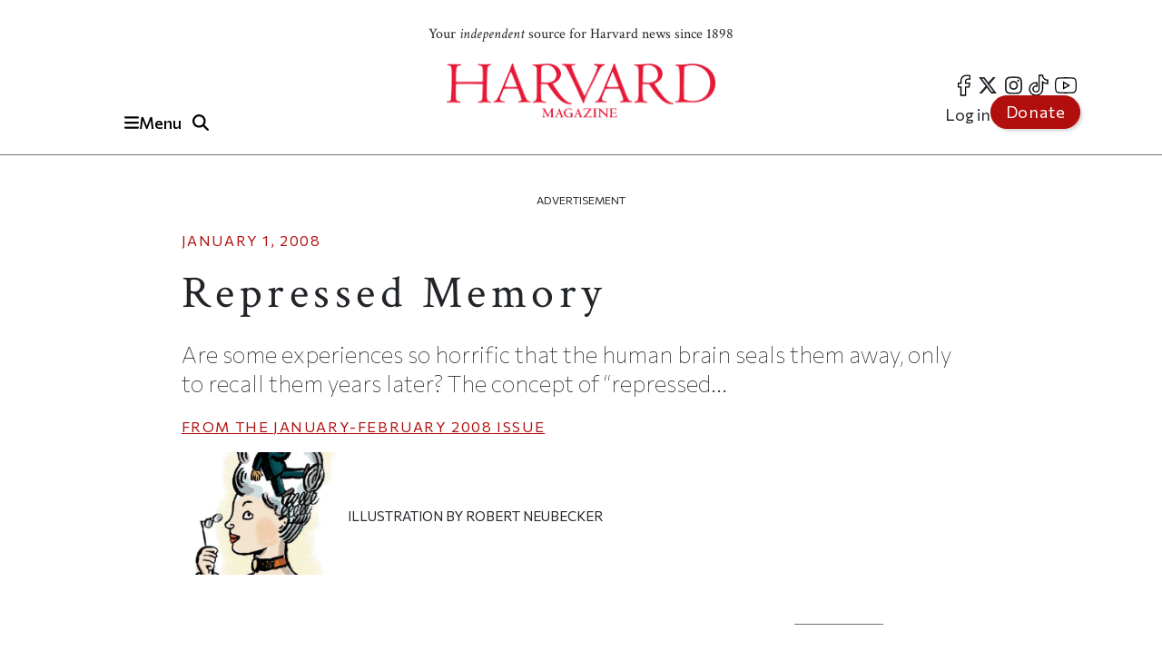

--- FILE ---
content_type: text/html; charset=UTF-8
request_url: https://www.harvardmagazine.com/2008/01/repressed-memory-html
body_size: 19163
content:

<!DOCTYPE html>
<html lang="en" dir="ltr" prefix="og: https://ogp.me/ns#" class="h-100">
	<head>
					<meta name="robots" content="max-image-preview:large">
				<!-- Google tag (gtag.js) -->
		<script async src="https://www.googletagmanager.com/gtag/js?id=G-NRT2D6GKXJ"></script>
		<script>
			window.dataLayer = window.dataLayer || [];
function gtag() {
dataLayer.push(arguments);
}
gtag('js', new Date());
gtag('config', 'G-NRT2D6GKXJ');
		</script>
		<!-- Google Tag Manager -->
		<script>
			(function (w, d, s, l, i) {
w[l] = w[l] || [];
w[l].push({'gtm.start': new Date().getTime(), event: 'gtm.js'});
var f = d.getElementsByTagName(s)[0],
j = d.createElement(s),
dl = l != 'dataLayer' ? '&l=' + l : '';
j.async = true;
j.src = 'https://www.googletagmanager.com/gtm.js?id=' + i + dl;
f.parentNode.insertBefore(j, f);
})(window, document, 'script', 'dataLayer', 'GTM-TB87QF');
		</script>
		<!-- End Google Tag Manager -->
		<meta charset="utf-8" />
<meta name="description" content="Are some experiences so horrific that the human brain seals them away, only to recall them years later? The concept of “repressed..." />
<meta name="geo.position" content="&#039;71.1134; 42.3724" />
<meta name="robots" content="index, follow, max-image-preview:standard" />
<link rel="canonical" href="https://www.harvardmagazine.com/2008/01/repressed-memory-html" />
<link rel="image_src" href="https://www.harvardmagazine.com/sites/default/files/styles/16_9_1920x1080/public/img/article/1216/0108-7_page_1_image_0001.jpg.webp" />
<meta name="author" content="Ashley Pettus" />
<meta name="original-source" content="https://www.harvardmagazine.com" />
<meta property="og:site_name" content="Harvard Magazine" />
<meta property="og:type" content="article" />
<meta property="og:url" content="https://www.harvardmagazine.com/2008/01/repressed-memory-html" />
<meta property="og:title" content="Repressed Memory | Harvard Magazine" />
<meta property="og:description" content="Are some experiences so horrific that the human brain seals them away, only to recall them years later? The concept of “repressed..." />
<meta property="og:image" content="https://www.harvardmagazine.com/sites/default/files/styles/16_9_1920x1080/public/img/article/1216/0108-7_page_1_image_0001.jpg.webp" />
<meta property="og:image:url" content="https://www.harvardmagazine.com/sites/default/files/styles/16_9_1920x1080/public/img/article/1216/0108-7_page_1_image_0001.jpg.webp" />
<meta property="og:image:secure_url" content="https://www.harvardmagazine.com/sites/default/files/styles/16_9_1920x1080/public/img/article/1216/0108-7_page_1_image_0001.jpg.webp" />
<meta property="og:image:width" content="1920" />
<meta property="og:image:height" content="1080" />
<meta property="og:updated_time" content="2024-08-07T13:35:00-0400" />
<meta property="article:tag" content="Faculty" />
<meta property="article:tag" content="Science" />
<meta property="article:published_time" content="2008-01-01T07:00:00-0500" />
<meta property="article:modified_time" content="2024-08-07T13:35:00-0400" />
<meta name="audience" content="all" />
<meta name="thumbnail" content="https://www.harvardmagazine.com/sites/default/files/styles/16_9_1920x1080/public/img/article/1216/0108-7_page_1_image_0001.jpg.webp" />
<meta name="msapplication-TileColor" content="#da532c" />
<meta name="theme-color" content="#ffffff" />
<meta name="Generator" content="Drupal 10 (https://www.drupal.org)" />
<meta name="MobileOptimized" content="width" />
<meta name="HandheldFriendly" content="true" />
<meta name="viewport" content="width=device-width, initial-scale=1.0" />
<script type="application/ld+json">{
    "@context": "https://schema.org",
    "@graph": [
        {
            "@type": "Article",
            "@id": "https://www.harvardmagazine.com/2008/01/repressed-memory-html",
            "headline": "Repressed Memory",
            "name": "Repressed Memory",
            "description": "Are some experiences so horrific that the human brain seals them away, only to recall them years later? The concept of “repressed...",
            "about": [
                "Faculty",
                "Science"
            ],
            "image": {
                "@type": "ImageObject",
                "representativeOfPage": "True",
                "url": "https://www.harvardmagazine.com/sites/default/files/styles/16_9_1920x1080/public/img/article/1216/0108-7_page_1_image_0001.jpg.webp",
                "width": "1920",
                "height": "1080"
            },
            "datePublished": "2008-01-01T07:00:00-0500",
            "isAccessibleForFree": "True",
            "dateModified": "2024-08-07T13:35:00-0400",
            "author": {
                "@type": "Person",
                "name": "Ashley Pettus",
                "url": "https://www.harvardmagazine.com/writer/ashley-pettus",
                "logo": {
                    "@type": "ImageObject",
                    "representativeOfPage": "False",
                    "url": "https://www.harvardmagazine.com/themes/custom/harvard_magazine/images/metatag_hmlogo.jpg",
                    "width": "296",
                    "height": "60"
                }
            },
            "publisher": {
                "@type": "NewsMediaOrganization",
                "name": "Harvard Magazine Inc.",
                "url": "https://www.harvardmagazine.com",
                "logo": {
                    "@type": "ImageObject",
                    "representativeOfPage": "True",
                    "url": "https://www.harvardmagazine.com/themes/custom/harvard_magazine/images/metatag_hmlogo.jpg",
                    "width": "296",
                    "height": "60"
                }
            },
            "mainEntityOfPage": "https://www.harvardmagazine.com/2008/01/repressed-memory-html"
        },
        {
            "@type": "Organization",
            "additionalType": "NewsMediaOrganization",
            "@id": "https://www.harvardmagazine.com/#organization",
            "description": "Independent journalism on Harvard University and beyond",
            "url": "https://www.harvardmagazine.com",
            "name": "Harvard Magazine",
            "telephone": "617-495-5746",
            "contactPoint": {
                "@type": "ContactPoint",
                "telephone": "617-495-5746",
                "email": "harvard_magazine@harvard.edu",
                "url": "https://www.harvardmagazine.com"
            },
            "logo": {
                "@type": "ImageObject",
                "representativeOfPage": "True",
                "url": "https://www.harvardmagazine.com/sites/default/files/styles/16_9_1920x1080/public/img/article/1216/0108-7_page_1_image_0001.jpg.webp",
                "width": "296",
                "height": "60"
            },
            "address": {
                "@type": "PostalAddress",
                "streetAddress": "7 Ware Street",
                "addressLocality": "Cambridge",
                "addressRegion": "MA",
                "postalCode": "02138-4037",
                "addressCountry": "USA"
            }
        },
        {
            "@type": "WebSite",
            "@id": "https://www.harvardmagazine.com/#website",
            "name": "Harvard Magazine"
        }
    ]
}</script>
<link rel="preload" as="image" imagesrcset="https://www.harvardmagazine.com/sites/default/files/styles/mobile_16_9_small/public/img/article/1216/0108-7_page_1_image_0001.jpg.webp?itok=2Ti1U1Lp 360w,
https://www.harvardmagazine.com/sites/default/files/styles/homepage_main_featured_720x405/public/img/article/1216/0108-7_page_1_image_0001.jpg.webp?itok=iabYcr-Z 702w,
https://www.harvardmagazine.com/sites/default/files/styles/article_hero_1010_568/public/img/article/1216/0108-7_page_1_image_0001.jpg.webp?itok=qpCsWN1X 1010w,
https://www.harvardmagazine.com/sites/default/files/styles/4_3_1740x1300/public/img/article/1216/0108-7_page_1_image_0001.jpg.webp?itok=uq2h_tpV 1740w" imagesizes="(min-width:1200px) 1010px, (min-width:720px) 870px, (min-width:420px) 702px, 360px" />
<script async="" src="https://cse.google.com/cse.js?cx=a65337d395ee543f1"></script>
<link rel="apple-touch-icon" sizes="180x180" href="/themes/custom/harvard_magazine/images/favicons/apple-touch-icon.png" />
<link rel="icon" type="image/png" sizes="32x32" href="/themes/custom/harvard_magazine/images/favicons/favicon-32x32.png" />
<link rel="icon" type="image/png" sizes="16x16" href="/themes/custom/harvard_magazine/images/favicons/favicon-16x16.png" />
<link rel="manifest" href="/themes/custom/harvard_magazine/images/favicons/site.webmanifest" />
<link rel="mask-icon" href="/themes/custom/harvard_magazine/images/favicons/safari-pinned-tab.svg" color="#b10e0e" />
<link rel="preconnect" href="https://fonts.googleapis.com" />
<link rel="preconnect" href="https://fonts.gstatic.com" crossorigin="anonymous" />
<link rel="dns-prefetch" href="//fonts.googleapis.com" />
<link rel="dns-prefetch" href="//fonts.gstatic.com" />
<link rel="preconnect" href="https://trinitymedia.ai" />
<link rel="preconnect" href="https://vd.trinitymedia.ai" crossorigin="anonymous" />
<link rel="dns-prefetch" href="//trinitymedia.ai" />
<link rel="dns-prefetch" href="//vd.trinitymedia.ai" />

			<title>Repressed Memory | Harvard Magazine</title>


			<!-- Preconnects (keep just gstatic) -->
			<link
			rel="preconnect" href="https://fonts.gstatic.com" crossorigin>
			<!-- Critical fonts: Commissioner + Crimson -->
			<link rel="preload" as="style" href="https://fonts.googleapis.com/css2?family=Commissioner:wght@100;400;500;600&family=Crimson+Text:ital,wght@0,400;0,700;1,400;1,700&display=swap">
			<link
			rel="stylesheet" href="https://fonts.googleapis.com/css2?family=Commissioner:wght@100;400;500;600&family=Crimson+Text:ital,wght@0,400;0,700;1,400;1,700&display=swap">

			<!-- Non-critical: Playfair -->
			<link rel="stylesheet" href="https://fonts.googleapis.com/css2?family=Playfair+Display:ital,wght@0,400;0,700;1,400;1,700&display=swap" media="print" onload="this.media='all'">
			<noscript>
				<link rel="stylesheet" href="https://fonts.googleapis.com/css2?family=Playfair+Display:ital,wght@0,400;0,700;1,400;1,700&display=swap">
			</noscript>

						
							<meta http-equiv="Content-Security-Policy" content="block-all-mixed-content">
				<meta name="google-adsense-account" content="ca-pub-4419257829827899">
				<script type="text/javascript" async="async" data-noptimize="1" data-cfasync="false" src="//scripts.mediavine.com/tags/harvard-magazine.js"></script>
			
			<script async src="https://cdn.broadstreetads.com/init-2.min.js"></script>
			<script>
				document.addEventListener("DOMContentLoaded", function () {
function loadBroadstreet() {
if (typeof broadstreet !== "undefined") {
broadstreet.loadNetworkJS(5997);
} else {
setTimeout(loadBroadstreet, 50); // Retry every 50ms if broadstreet isn't loaded yet
}
}
loadBroadstreet();
});
			</script>
			<script async src="https://flux.broadstreet.ai/emit/5997.js"></script>
			<script>
				(function (c, s, q, u, a, r, e) {
c.hj = c.hj || function () {
(c.hj.q = c.hj.q || []).push(arguments)
};
c._hjSettings = {
hjid: a
};
r = s.getElementsByTagName('head')[0];
e = s.createElement('script');
e.async = true;
e.src = q + c._hjSettings.hjid + u;
r.appendChild(e);
})(window, document, 'https://static.hj.contentsquare.net/c/csq-', '.js', 5335610);
			</script>
			<link rel="stylesheet" media="all" href="/sites/default/files/css/css_aPBza5cxiCbYHJ9vUOTjka5CMTSpmQl4c2bmzukZds0.css?delta=0&amp;language=en&amp;theme=harvard_magazine&amp;include=[base64]" />
<link rel="stylesheet" media="all" href="/sites/default/files/css/css_im2hyWAOQaHerS3U7kOMgWarYk4G6KIgcFwm0nlemyY.css?delta=1&amp;language=en&amp;theme=harvard_magazine&amp;include=[base64]" />
<link rel="stylesheet" media="print" href="/sites/default/files/css/css_pabK0C41sg_SO_nOXwpGaQCR8ULktAd_lf4S8foSv_E.css?delta=2&amp;language=en&amp;theme=harvard_magazine&amp;include=[base64]" />
<link rel="stylesheet" media="all" href="/sites/default/files/css/css___vFURF9hYCs-xAG6aGkyKdBb61Od1bGhAVP6Yy0fgQ.css?delta=3&amp;language=en&amp;theme=harvard_magazine&amp;include=[base64]" />

				<script src="https://cdnjs.cloudflare.com/ajax/libs/font-awesome/6.5.2/js/fontawesome.js" defer crossorigin="anonymous"></script>
<script src="https://cdnjs.cloudflare.com/ajax/libs/font-awesome/6.5.2/js/brands.js" defer crossorigin="anonymous"></script>
<script src="https://cdnjs.cloudflare.com/ajax/libs/font-awesome/6.5.2/js/solid.js" defer crossorigin="anonymous"></script>
</head>
				<body class="path-node page-node-type-article   d-flex flex-column h-100">
					<!-- Google Tag Manager (noscript) -->
					<noscript>
						<iframe src="https://www.googletagmanager.com/ns.html?id=GTM-TB87QF" height="0" width="0" style="display:none;visibility:hidden"></iframe>
					</noscript>
					<!-- End Google Tag Manager (noscript) -->
										<a href="#main-content" class="visually-hidden focusable skip-link">
						Skip to main content
					</a>
					
					  <div class="dialog-off-canvas-main-canvas d-flex flex-column" data-off-canvas-main-canvas>
    

<header>
		<div id="region-header">

		<div id="block-harvard-magazine-branding" class="block block-system block-system-branding-block">
  
    
  	<div class="navbar-brand d-flex align-items-center">

					<a href="/" title="Home" rel="home" class="site-logo d-block navbar-brand__site-logo">
				<img src="/themes/custom/harvard_magazine/images/hmlogo.png" alt="Home" width="178" height="36"/>
			</a>
		

		
					<div class="site-slogan navbar-brand__site-slogan">Your <em>independent</em> source for Harvard news since 1898</div>
		
	</div>
</div>

		<div class="header-button-group">
			<button
				class="region-navigation-toggler" type="button" aria-expanded="false" aria-controls="navigation-region" aria-label="Menu">
				<!-- The content of this div will be dynamically set by JavaScript -->
				<div class="region-navigation-toggler-content">
					<i class="fas fa-bars"></i>
					<span class="nav-button-text">Menu</span>
				</div>
			</button>

						<button class="header-search-toggler" type="button" aria-expanded="false" aria-controls="block-harvard-magazine-googleprogrammablesearch">
				<i class="fas fa-search" aria-hidden="true"></i>
				<span class="sr-only">Toggle Search</span>
			</button>
		</div>
				<div class="header-menus">
			<nav class="menu--social" role="navigation" aria-label="social-menu">
				
              <ul class="nav navbar-nav">
                    <li aria-label="facebook" class="nav-item">
        <a href="https://www.facebook.com/HarvardMagazine/" title="facebook" aria-label="facebook" class="nav-link"><i class="fab fa-facebook-f" aria-hidden="true"></i></a>
      </li>
                <li aria-label="Twitter" class="nav-item">
        <a href="https://twitter.com/HarvardMagazine" aria-label="Twitter" class="nav-link"><i class="fab fa-brands fa-x-twitter" aria-hidden="true"></i></a>
      </li>
                <li aria-label="Instagram" class="nav-item">
        <a href="https://www.instagram.com/harvardmagazine/" aria-label="Instagram" class="nav-link"><i class="fab fa-instagram" aria-hidden="true"></i></a>
      </li>
                <li aria-label="tiktok" class="nav-item">
        <a href="https://www.tiktok.com/@harvardmagazine" aria-label="tiktok" class="nav-link"><i class="fab fa-tiktok" aria-hidden="true"></i></a>
      </li>
                <li aria-label="Youtube" class="nav-item">
        <a href="https://www.youtube.com/user/harvardmagazine" aria-label="Youtube" class="nav-link"><i class="fab fa-youtube" aria-hidden="true"></i></a>
      </li>
        </ul>
  


			</nav>
			<nav class="menu--account" role="navigation" aria-label="account-menu">
				
              <ul class="nav navbar-nav">
                    <li class="nav-item">
        <a href="/user/login" class="nav-link" data-drupal-link-system-path="user/login">Log in</a>
              </li>
                <li class="nav-item">
        <a href="/donate" class="nav-link">Donate</a>
              </li>
        </ul>
  


			</nav>
		</div>
				<div class="mobile-donate-container">
			<a href="/donate" class="btn btn-primary donate-button" aria-label="Donate to support us" role="button">
				Donate</a>
		</div>
	</div>


		<div id="region-navigation">
		<nav role="navigation" aria-labelledby="-menu" class="block block-menu navigation menu--account">
      
  <h5 id="-menu"></h5>
  

        
              <ul class="nav navbar-nav">
                    <li class="nav-item">
        <a href="/user/login" class="nav-link" data-drupal-link-system-path="user/login">Log in</a>
              </li>
                <li class="nav-item">
        <a href="/donate" class="nav-link">Donate</a>
              </li>
        </ul>
  


  </nav>


								

<div id="block-harvard-magazine-googleprogrammablesearch" class="block block-google-cse" hidden>
	
		
			<div class="gcse-searchbox-only" data-resultsurl="/search/results" data-queryparametername="keys"></div>
	</div>
<nav role="navigation" aria-labelledby="block-harvard-magazine-mainnavigation-menu" id="block-harvard-magazine-mainnavigation" class="block block-menu navigation menu--main">
            
  <h5 class="visually-hidden" id="block-harvard-magazine-mainnavigation-menu">Main navigation</h5>
  

        
							<ul data-block="navigation" class="menu">
																	<li class="menu-item">
						
																																		<a href="/topic/harvard-crosshairs" >
								Harvard in the Crosshairs
							</a>
						
						
						
											</li>
														<li class="menu-item">
						
																																		<a href="/games" >
								Games (play!)
							</a>
						
						
						
											</li>
														<li class="menu-item">
						
													<span class="accordion-header">The Magazine</span>
						
													<ul class="menu accordion-content">
								<li class="menu-item">
									<a href="https://www.harvardmagazine.com/node/88569">
										Current Issue
									</a>
								</li>
								<li class="menu-item">
									<a href="https://www.harvardmagazine.com/past-issues">
										Past Issues
									</a>
								</li>
							</ul>
						
						
											</li>
														<li class="menu-item menu-item--expanded">
						
													<span class="accordion-header">Classifieds</span>
						
						
						
																					<ul class="menu accordion-content">
																		<li class="menu-item">
						
																																		<a href="/classifieds/vacation-rentals" >
								Vacation Rentals &amp; Travel
							</a>
						
						
						
											</li>
														<li class="menu-item">
						
																																		<a href="/classifieds/real-estate" >
								Real Estate
							</a>
						
						
						
											</li>
														<li class="menu-item">
						
																																		<a href="/classifieds/personals" >
								Personals
							</a>
						
						
						
											</li>
														<li class="menu-item">
						
																																		<a href="/classifieds/products-and-services" >
								Products &amp; Services
							</a>
						
						
						
											</li>
														<li class="menu-item">
						
																																		<a href="/classifieds/harvard-authors" >
								Harvard Authors’ Bookshelf
							</a>
						
						
						
											</li>
														<li class="menu-item">
						
																																		<a href="/classifieds/education-enrichment-resource" >
								Education &amp; Enrichment Resource
							</a>
						
						
						
											</li>
							</ul>
			
											</li>
														<li class="menu-item">
						
													<span class="accordion-header">Class Notes &amp; Obituaries</span>
						
						
													<ul class="menu accordion-content">
								<li class="menu-item">
									<a href="https://www.harvardmagazine.com/classnotes/browse/issue/88569">
										Browse Class Notes
									</a>
								</li>
								<li class="menu-item">
									<a href="https://www.harvardmagazine.com/obituaries/browse/issue/88569">
										Browse Obituaries
									</a>
								</li>
							</ul>
						
											</li>
														<li class="menu-item">
						
																																		<a href="/topic/podcast" >
								Podcast
							</a>
						
						
						
											</li>
														<li class="menu-item menu-item--expanded">
						
													<span class="accordion-header">Series</span>
						
						
						
																					<ul class="menu accordion-content">
																		<li class="menu-item">
						
																																		<a href="/topic/commencement" >
								Commencement
							</a>
						
						
						
											</li>
														<li class="menu-item">
						
																																		<a href="/topic/five-questions" >
								Five Questions
							</a>
						
						
						
											</li>
														<li class="menu-item">
						
																																		<a href="/harvard-headlines" >
								Harvard in the Headlines
							</a>
						
						
						
											</li>
														<li class="menu-item">
						
																																		<a href="/section/harvard-squared" >
								New England Guide
							</a>
						
						
						
											</li>
							</ul>
			
											</li>
														<li class="menu-item menu-item--expanded">
						
													<span class="accordion-header">Topics</span>
						
						
						
																					<ul class="menu accordion-content">
																		<li class="menu-item">
						
																																		<a href="/topic/arts-culture" >
								Arts &amp; Culture
							</a>
						
						
						
											</li>
														<li class="menu-item">
						
																																		<a href="/topic/athletics" >
								Athletics
							</a>
						
						
						
											</li>
														<li class="menu-item">
						
																																		<a href="/topic/commentary" >
								Commentary
							</a>
						
						
						
											</li>
														<li class="menu-item">
						
																																		<a href="/topic/faculty" >
								Faculty
							</a>
						
						
						
											</li>
														<li class="menu-item">
						
																																		<a href="/topic/health-medicine" >
								Health &amp; Medicine
							</a>
						
						
						
											</li>
														<li class="menu-item">
						
																																		<a href="/topic/humanities" >
								Humanities
							</a>
						
						
						
											</li>
														<li class="menu-item">
						
																																		<a href="/topic/international-affairs" >
								International Affairs
							</a>
						
						
						
											</li>
														<li class="menu-item">
						
																																		<a href="/topic/science" >
								Science
							</a>
						
						
						
											</li>
														<li class="menu-item">
						
																																		<a href="/topic/social-sciences" >
								Social Sciences
							</a>
						
						
						
											</li>
														<li class="menu-item">
						
																																		<a href="/topic/students" >
								Students
							</a>
						
						
						
											</li>
														<li class="menu-item">
						
																																		<a href="/topic/technology" >
								Technology
							</a>
						
						
						
											</li>
														<li class="menu-item">
						
																																		<a href="/topic/university-news" >
								University News
							</a>
						
						
						
											</li>
							</ul>
			
											</li>
														<li class="menu-item">
						
																																		<a href="/topic/video" >
								Videos
							</a>
						
						
						
											</li>
														<li class="menu-item">
						
																																		<a href="/donate"  class="donate-button" aria-label="Donate to Harvard Magazine" >
								Donate
							</a>
						
						
						
											</li>
														<li class="menu-item menu-item--expanded">
						
													<span class="accordion-header">Advertise</span>
						
						
						
																					<ul class="menu accordion-content">
																		<li class="menu-item">
						
																																		<a href="/advertise" >
								 How to Advertise
							</a>
						
						
						
											</li>
														<li class="menu-item">
						
																																		<a href="/classifieds/pricing-sizes" >
								Classifieds Ad Prices &amp; Information
							</a>
						
						
						
											</li>
							</ul>
			
											</li>
							</ul>
			


  </nav>

			<div class="navigation-footer site-slogan"> <p class="site-slogan">Follow
				<em>
					Harvard Magazine:
				</em>
			</p>

			<nav class="menu--social" role="navigation" aria-label="social-menu">
				
              <ul class="nav navbar-nav">
                    <li aria-label="facebook" class="nav-item">
        <a href="https://www.facebook.com/HarvardMagazine/" title="facebook" aria-label="facebook" class="nav-link"><i class="fab fa-facebook-f" aria-hidden="true"></i></a>
      </li>
                <li aria-label="Twitter" class="nav-item">
        <a href="https://twitter.com/HarvardMagazine" aria-label="Twitter" class="nav-link"><i class="fab fa-brands fa-x-twitter" aria-hidden="true"></i></a>
      </li>
                <li aria-label="Instagram" class="nav-item">
        <a href="https://www.instagram.com/harvardmagazine/" aria-label="Instagram" class="nav-link"><i class="fab fa-instagram" aria-hidden="true"></i></a>
      </li>
                <li aria-label="tiktok" class="nav-item">
        <a href="https://www.tiktok.com/@harvardmagazine" aria-label="tiktok" class="nav-link"><i class="fab fa-tiktok" aria-hidden="true"></i></a>
      </li>
                <li aria-label="Youtube" class="nav-item">
        <a href="https://www.youtube.com/user/harvardmagazine" aria-label="Youtube" class="nav-link"><i class="fab fa-youtube" aria-hidden="true"></i></a>
      </li>
        </ul>
  


			</nav>
			<p class="site-slogan">Your <em>independent</em> source for Harvard news since 1898</p>
		</div>
	</div>

	<aside><broadstreet-zone zone-id="70592"></broadstreet-zone></aside>
</header>

<main role="main">
		<a id="main-content" tabindex="-1"></a>
	
	
	
			<div class="container ">
	<aside>
		<p class="ad-label">
			Advertisement
		</p>
		<broadstreet-zone zone-id="70377">
		</broadstreet-zone>
	</aside>
	<aside>
		<p class="ad-label">
			Advertisement
		</p>
		<broadstreet-zone zone-id="70378">
		</broadstreet-zone>
	</aside>
					  <div class="region region-content-top">
    <div data-drupal-messages-fallback class="hidden"></div>

  </div>

				<div class="row g-0">
											<div class="order-1 order-lg-2 col-12">
									  <div class="region region-content">
    <div id="block-harvard-magazine-content" class="block block-system block-system-main-block">
  
    
      

<article class="node node--type-article node--view-mode-full">
  
    

  
  <div class="node__content">
      <div class="layout layout--onecol">
    <div  class="layout__region layout__region--content">
      <div class="article_full_header_section block block-ctools block-entity-viewnode">
  
    
      


  </div>
<div class="article_header_section block block-ctools block-entity-viewnode">
  
    
      


	<p class="article-metadata">
		<span class="article-metadata__tag">
			<strong>
													
			</strong>
		</span>
		<span>
						<time datetime="2008-01-01T07:00:00-05:00">
				January 1, 2008
			</time>
		</span>
	</p>
	<h1>
            <div class="clearfix text-formatted field field--name-field-seo-title field--type-text field--label-hidden field__item"><p>Repressed Memory</p>
</div>
      </h1>
	<h2 class="article_header_section__description">
		
            Are some experiences so horrific that the human brain seals them away, only to recall them years later? The concept of “repressed...

      
	</h2>

	<div class="article_header_section__byline">
		
	</div>
			<p class="article-metadata article-issue-date">
			<span>From The
				
            <a href="/2008/01" hreflang="und">January-February 2008</a>
      
				Issue</span>
		</p>
	
			
            <div class="field field--name-field-d7-image field--type-image field--label-hidden field__item">
    <picture>
                  <source srcset="/sites/default/files/styles/mobile_16_9_small/public/img/article/1216/0108-7_page_1_image_0001.jpg.webp?itok=2Ti1U1Lp 1x, /sites/default/files/styles/mobile_16_9_small/public/img/article/1216/0108-7_page_1_image_0001.jpg.webp?itok=2Ti1U1Lp 2x" media="(max-width: 420px)" type="image/webp" width="360" height="203"/>
              <source srcset="/sites/default/files/styles/homepage_main_featured_720x405/public/img/article/1216/0108-7_page_1_image_0001.jpg.webp?itok=iabYcr-Z 1x, /sites/default/files/styles/homepage_main_featured_720x405/public/img/article/1216/0108-7_page_1_image_0001.jpg.webp?itok=iabYcr-Z 2x" media="(max-width: 719px)" type="image/webp" width="702" height="405"/>
              <source srcset="/sites/default/files/styles/article_hero_1010_568/public/img/article/1216/0108-7_page_1_image_0001.jpg.webp?itok=qpCsWN1X 1x, /sites/default/files/styles/16_9_2020x1136/public/img/article/1216/0108-7_page_1_image_0001.jpg.webp?itok=bSH_0PAp 2x" media="(max-width: 1199px)" type="image/webp" width="1010" height="568"/>
              <source srcset="/sites/default/files/styles/article_hero_870x650/public/img/article/1216/0108-7_page_1_image_0001.jpg.webp?itok=H8XIMVDe 1x, /sites/default/files/styles/4_3_1740x1300/public/img/article/1216/0108-7_page_1_image_0001.jpg.webp?itok=uq2h_tpV 2x" media="(min-width: 1200px)" type="image/webp" width="870" height="653"/>
                  <img loading="eager" width="180" height="101" src="/sites/default/files/styles/16_9_180x101/public/img/article/1216/0108-7_page_1_image_0001.jpg.jpeg?itok=D7F7nsHA" alt="" class="img-fluid" fetchpriority="high" />

  </picture>


  <blockquote class="image-field-caption"><p><span class="credit">Illustration by Robert Neubecker</span></p></blockquote>
</div>
      
	
  </div>

    </div>
  </div>
  <div class="layout layout--threecol-section layout--threecol-section--33-34-33">

    
          <div  class="layout__region layout__region--second">
        <div class="article-audio-narrations block block-layout-builder block-inline-blockbasic">
  
    
        <div class="layout layout--onecol">
    <div  class="layout__region layout__region--content">
      <div class="block block-layout-builder block-field-blockblock-contentbasicbody">
  
    
      
            <div class="clearfix text-formatted field field--name-body field--type-text-with-summary field--label-hidden field__item"><script>
  const trinityScript = document.createElement('script');
  trinityScript.src = 'https://trinitymedia.ai/player/trinity/2900016010/?pageURL=' + encodeURIComponent(window.location.href);
  trinityScript.async = true;
  document.currentScript.parentNode.insertBefore(trinityScript, document.currentScript);
</script></div>
      
  </div>

    </div>
  </div>

  </div>
<div class="block block-layout-builder block-field-blocknodearticlebody">
  
    
      
            <div class="clearfix text-formatted field field--name-body field--type-text-with-summary field--label-hidden field__item"><p><span class="firstwords">Are some </span>experiences so horrific that the human brain seals them away, only to recall them years later? The concept of “repressed memory,” known by the diagnostic term dissociative amnesia, has long fueled controversy in psychiatry. During the 1980s, claims of childhood sexual abuse based on recovered memories led to a spate of highly publicized court cases. A number of the supposed victims retracted their allegations in the early 1990s, admitting that they had been swayed by therapeutic techniques. Yet the scientific validity of dissociative amnesia has remained contested ground.</p><p>In a recent study, professor of psychiatry Harrison Pope, co-director of the Biological Psychiatry Lab at Harvard-affiliated McLean Hospital, put “repressed memory” to the test of time. He reasoned that if dissociative amnesia were an innate capability of the brain—akin to depression, hallucinations, anxiety, and dementia—it would appear in written works throughout history. In collaboration with associate professor of psychiatry James Hudson, Michael Parker, a professor of English at the U.S. Naval Academy, Michael Poliakoff, director of education programs at the National Endowment for the Humanities, and research assistant Matthew Boynes, Pope set out to find the earliest recorded example of a “repressed memory.”</p><p>The survey yielded various nineteenth-century instances: best known were <em>A Tale of Two Cities </em>(1859), by Charles Dickens, in which Dr. Manette forgets that he is a physician after his incarceration in the Bastille, and <em>Captains Courageous </em>(1896), by Rudyard Kipling, in which “Penn,” a former minister, loses his memory after his family perishes in a flood and recalls that trauma only after being involved in a collision at sea. But the survey turned up no examples from pre-modern sources.</p><p>The researchers then offered a $1,000 reward—posted in three languages on more than 30 Internet websites and discussion groups—to the first person to identify a case of dissociative amnesia in any work of fiction or nonfiction prior to 1800. They received more than 100 responses, but none met the “repressed memory” criteria. Although many early texts describe ordinary forgetfulness caused by natural biological processes, as well as instances of individuals forgetting happy memories and even their own identities, there were no accounts of an inability to recall a traumatic experience at one point and the subsequent recovery of that memory.</p><p>In a report of their findings published in <em>Psychological Medicine, </em>Pope and his colleagues concluded that the absence of dissociative amnesia in works prior to 1800 indicates that the phenomenon is not a natural neurological function, but rather a “culture-bound” syndrome rooted in the nineteenth century. They argued that dissociative amnesia falls into the diagnostic category “pseudo-neurological symptom” (or “conversion disorder”)—a condition that “lacks a recognizable medical or neurological basis.”</p><p>The authors have also refuted a number of alternative hypotheses that might explain their survey results. For instance, they argued, the fact that pre-nineteenth- century societies may have conceptualized memory differently than we do cannot account for the lack of recorded descriptions of dissociative amnesia. “Our ancestors had little understanding about delusions and hallucinations,” Pope points out. “They didn’t know about dopamine in the brain or things we now know cause paranoia or auditory hallucinations, but descriptions of hallucinations [appear] in literature for hundreds of years and from all over the world.” Similarly, “If an otherwise lucid individual spontaneously develops complete amnesia for a serious traumatic event, such as being raped or witnessing the death of relations or friends,” the researchers explained, “a description of such a case would surely be recognizable, even through a dense veil of cultural interpretation” such as spirit possession or some other supernatural event.</p><p>&nbsp;What, then, accounts for “repressed memory’s” appearance in the nineteenth century and its endurance today? Pope and his colleagues hope to answer these questions in the future. “Clearly the rise of Romanticism, at the end of the Enlightenment, created fertile soil for the idea that the mind could expunge a trauma from consciousness,” Pope says. He notes that other pseudo-neurological symptoms (such as the female “swoon”) emerged during this era, but faded relatively quickly. He suspects that two major factors helped solidify “repressed memory” in the twentieth-century imagination: psychoanalysis (with its theories of the unconscious) and Hollywood. “Film is a perfect medium for the idea of repressed memory,” he says. “Think of the ‘flashback,’ in which a whole childhood trauma is suddenly recalled. It’s an ideal dramatic device.”</p><p>Shortly after publication of their paper, the investigators awarded the $1,000 prize to the nominator of <em>Nina, </em>an opera by Dalayrac and Marsollier performed in Paris in 1786. (Forgetting that she saw her lover apparently lying dead after a duel, the heroine waits for him daily at an appointed spot. When the young man reappears, Nina first seems to recognize him, then doubts his identity, and only slowly accepts him for who he is.) Pope says he and his colleagues were a few years off their threshold of 1800, but he believes their argument holds: “The challenge falls upon anyone who believes that repressed memory is real to explain its absence for thousands of years.”</p><p class="text-align-right">~<span class="firstwords">Ashley Pettus</span></p></div>
      
  </div>
<div class="article_print_metadata block block-ctools block-entity-viewnode">
  
    
      

	<p class="article-print-metadata">
		Published in the
		<a href="/2008/01">January-February 2008</a>
		print issue
								in the
			<a href="/section/right-now">Right Now</a>
			section.
			</p>

  </div>
<div class="block block-layout-builder block-field-blocknodearticlefield-authors">
  
    
      
  </div>
<div class="block block-layout-builder block-field-blocknodearticlefield-sub-topics">
  
    
      

  <div class="field field--name-field-sub-topics field--type-entity-reference field--label-inline clearfix">
    <div class="field__label">Related topics</div>
          <div class="field__items">
              <div class="field__item btn btn-primary"><a href="/topic/faculty" hreflang="en">Faculty</a></div>
          <div class="field__item btn btn-primary"><a href="/topic/science" hreflang="en">Science</a></div>
              </div>
      </div>


  </div>
<div class="article__bottom-ad block block-layout-builder block-inline-blockbasic">
  
    
        <div class="layout layout--onecol">
    <div  class="layout__region layout__region--content">
      <div class="block block-layout-builder block-field-blockblock-contentbasicbody">
  
    
      
            <div class="clearfix text-formatted field field--name-body field--type-text-with-summary field--label-hidden field__item"><broadstreet-zone zone-id="77210"></broadstreet-zone></div>
      
  </div>

    </div>
  </div>

  </div>

      </div>
    
          <div  class="layout__region layout__region--third">
        <div class="article__sidebar-ad block block-block-content block-block-content9976248f-0608-4c2c-86f4-30ba9ae4783b">
  
    
        <div class="layout layout--onecol">
    <div  class="layout__region layout__region--content">
      <div class="block block-layout-builder block-field-blockblock-contentbasicbody">
  
    
      
            <div class="clearfix text-formatted field field--name-body field--type-text-with-summary field--label-hidden field__item"><aside><p class="ad-label">Advertisement</p><broadstreet-zone zone-alias zone-id="70367">
    </broadstreet-zone></aside></div>
      
  </div>

    </div>
  </div>

  </div>
<div class="views-element-container block block-views block-views-blockarticles-block-1">
  
      <h2>You might also like</h2>
    
      <div><div class="view view-articles view-id-articles view-display-id-block_1 js-view-dom-id-89ce98a8830250262b99c75df92c4aee12d967c3bce27c1609eba2b69fd17471">
  
    
      
      <div class="view-content">
          <div class="views-row"><div><div><a href="https://www.harvardmagazine.com/food/harvard-sustainable-eating-environmentally-friendly-thanksgiving" aria-label="link to the &#039;Eating for the Holidays, the Planet, and Your Heart&#039; article"><figure class="media media--type-image media--view-mode-article-sidebar-teaser">
			        <picture>
                  <source srcset="/sites/default/files/styles/article_reference_sidebar/public/2024-11/hm_11.26.24_eco-gusto-2.webp?itok=oWo247BV 208w, /sites/default/files/styles/mobile_16_9_small/public/2024-11/hm_11.26.24_eco-gusto-2.webp?itok=a52lPtwk 360w, /sites/default/files/styles/16_9_480x270/public/2024-11/hm_11.26.24_eco-gusto-2.webp?itok=Qd4EQwyO 480w" media="(max-width: 719px)" type="image/webp" sizes="100vw" width="360" height="203" />
              <source srcset="/sites/default/files/styles/article_reference_sidebar/public/2024-11/hm_11.26.24_eco-gusto-2.webp?itok=oWo247BV 1x, /sites/default/files/styles/mobile_16_9_small/public/2024-11/hm_11.26.24_eco-gusto-2.webp?itok=a52lPtwk 2x" media="(max-width: 1199px)" type="image/webp" width="208" height="132" />
              <source srcset="/sites/default/files/styles/article_reference_sidebar/public/2024-11/hm_11.26.24_eco-gusto-2.webp?itok=oWo247BV 1x, /sites/default/files/styles/mobile_16_9_small/public/2024-11/hm_11.26.24_eco-gusto-2.webp?itok=a52lPtwk 2x" media="(min-width: 1200px)" type="image/webp" width="208" height="132" />
                  <img loading="lazy" width="180" height="101" src="/sites/default/files/styles/16_9_180x101/public/2024-11/hm_11.26.24_eco-gusto-2.webp.jpeg?h=ecb90fd8&amp;itok=xEpcJpCF" alt="" class="img-fluid" />

  </picture>




					<figcaption>
				
			</figcaption>
		
	</figure>
</a></div></div><div class="views-field views-field-nothing"><span class="field-content"><h3><a href="https://www.harvardmagazine.com/food/harvard-sustainable-eating-environmentally-friendly-thanksgiving">Eating for the Holidays, the Planet, and Your Heart
</a></h3>
<p class="article-you-might-also-like__description">“Sustainable eating,” and healthy recipes you can prepare for the holidays.
</p></span></div></div>
    <div class="views-row"><div><div><a href="https://www.harvardmagazine.com/five-questions/harvard-mich-le-duguay-music-theory" aria-label="link to the &#039;Five Questions with Michèle Duguay&#039; article"><figure class="media media--type-image media--view-mode-article-sidebar-teaser">
			        <picture>
                  <source srcset="/sites/default/files/styles/article_reference_sidebar/public/2025-12/michele.webp?h=920929c4&amp;itok=hWigMZd1 208w, /sites/default/files/styles/mobile_16_9_small/public/2025-12/michele.webp?h=920929c4&amp;itok=sd7UAkjY 360w, /sites/default/files/styles/16_9_480x270/public/2025-12/michele.webp?h=920929c4&amp;itok=_tFhV-Nx 480w" media="(max-width: 719px)" type="image/webp" sizes="100vw" width="360" height="203" />
              <source srcset="/sites/default/files/styles/article_reference_sidebar/public/2025-12/michele.webp?h=920929c4&amp;itok=hWigMZd1 1x, /sites/default/files/styles/mobile_16_9_small/public/2025-12/michele.webp?h=920929c4&amp;itok=sd7UAkjY 2x" media="(max-width: 1199px)" type="image/webp" width="208" height="132" />
              <source srcset="/sites/default/files/styles/article_reference_sidebar/public/2025-12/michele.webp?h=920929c4&amp;itok=hWigMZd1 1x, /sites/default/files/styles/mobile_16_9_small/public/2025-12/michele.webp?h=920929c4&amp;itok=sd7UAkjY 2x" media="(min-width: 1200px)" type="image/webp" width="208" height="132" />
                  <img loading="lazy" width="180" height="101" src="/sites/default/files/styles/16_9_180x101/public/2025-12/michele.webp.jpeg?h=920929c4&amp;itok=s725SICy" alt="Michèle Duguay, lecturer in music at Harvard University" class="img-fluid" />

  </picture>




					<figcaption>
				
			</figcaption>
		
	</figure>
</a></div></div><div class="views-field views-field-nothing"><span class="field-content"><h3><a href="https://www.harvardmagazine.com/five-questions/harvard-mich-le-duguay-music-theory">Five Questions with Michèle Duguay
</a></h3>
<p class="article-you-might-also-like__description">A Harvard scholar of music theory on how streaming services have changed the experience of music
</p></span></div></div>
    <div class="views-row"><div><div><a href="https://www.harvardmagazine.com/faculty/harvard-faculty-meeting-december" aria-label="link to the &#039;Faculty Discuss Tenure Denials&#039; article"><figure class="media media--type-image media--view-mode-article-sidebar-teaser">
			        <picture>
                  <source srcset="/sites/default/files/styles/article_reference_sidebar/public/2025-12/hm_12.5.25_university-hall.webp?itok=_Ugn0Chc 208w, /sites/default/files/styles/mobile_16_9_small/public/2025-12/hm_12.5.25_university-hall.webp?itok=85tLnao8 360w, /sites/default/files/styles/16_9_480x270/public/2025-12/hm_12.5.25_university-hall.webp?itok=hdeC6qgr 480w" media="(max-width: 719px)" type="image/webp" sizes="100vw" width="360" height="203" />
              <source srcset="/sites/default/files/styles/article_reference_sidebar/public/2025-12/hm_12.5.25_university-hall.webp?itok=_Ugn0Chc 1x, /sites/default/files/styles/mobile_16_9_small/public/2025-12/hm_12.5.25_university-hall.webp?itok=85tLnao8 2x" media="(max-width: 1199px)" type="image/webp" width="208" height="132" />
              <source srcset="/sites/default/files/styles/article_reference_sidebar/public/2025-12/hm_12.5.25_university-hall.webp?itok=_Ugn0Chc 1x, /sites/default/files/styles/mobile_16_9_small/public/2025-12/hm_12.5.25_university-hall.webp?itok=85tLnao8 2x" media="(min-width: 1200px)" type="image/webp" width="208" height="132" />
                  <img loading="lazy" width="180" height="101" src="/sites/default/files/styles/16_9_180x101/public/2025-12/hm_12.5.25_university-hall.webp.jpeg?h=7b17d662&amp;itok=PYzumpxH" alt="University Hall building with steps, shadows of trees, and a red brick structure in the background." class="img-fluid" />

  </picture>




					<figcaption>
				
			</figcaption>
		
	</figure>
</a></div></div><div class="views-field views-field-nothing"><span class="field-content"><h3><a href="https://www.harvardmagazine.com/faculty/harvard-faculty-meeting-december">Harvard Faculty Discuss Tenure Denials
</a></h3>
<p class="article-you-might-also-like__description">New data show a shift in when, in the process, rejections occur
</p></span></div></div>

    </div>
  
          </div>
</div>

  </div>
<div class="views-element-container block block-views block-views-blockarticles-block-2">
  
      <h2>Most popular</h2>
    
      <div><div class="view view-articles view-id-articles view-display-id-block_2 js-view-dom-id-6da9393b16ddf96cf04643ce389ead9b5615a89854f822b817ce00ff3fbcd227">
  
    
      
      <div class="view-content">
          <div class="views-row"><div><div><a href="https://www.harvardmagazine.com/social-sciences/is-the-constitution-broken" aria-label="link to the &#039;Is the Constitution Broken? &#039; article"><figure class="media media--type-image media--view-mode-article-sidebar-teaser">
			        <picture>
                  <source srcset="/sites/default/files/styles/article_reference_sidebar/public/2025-09/hm_9.12.25_debate.webp?itok=H9U1Hl13 208w, /sites/default/files/styles/mobile_16_9_small/public/2025-09/hm_9.12.25_debate.webp?itok=6TI9uqaA 360w, /sites/default/files/styles/16_9_480x270/public/2025-09/hm_9.12.25_debate.webp?itok=LDqr0_Rs 480w" media="(max-width: 719px)" type="image/webp" sizes="100vw" width="360" height="203" />
              <source srcset="/sites/default/files/styles/article_reference_sidebar/public/2025-09/hm_9.12.25_debate.webp?itok=H9U1Hl13 1x, /sites/default/files/styles/mobile_16_9_small/public/2025-09/hm_9.12.25_debate.webp?itok=6TI9uqaA 2x" media="(max-width: 1199px)" type="image/webp" width="208" height="132" />
              <source srcset="/sites/default/files/styles/article_reference_sidebar/public/2025-09/hm_9.12.25_debate.webp?itok=H9U1Hl13 1x, /sites/default/files/styles/mobile_16_9_small/public/2025-09/hm_9.12.25_debate.webp?itok=6TI9uqaA 2x" media="(min-width: 1200px)" type="image/webp" width="208" height="132" />
                  <img loading="lazy" width="180" height="101" src="/sites/default/files/styles/16_9_180x101/public/2025-09/hm_9.12.25_debate.webp.jpeg?h=7b17d662&amp;itok=bD099Sdu" alt="A bronze sculpture of intertwined hands in a park, with a discussion panel in the foreground." class="img-fluid" />

  </picture>




					<figcaption>
				
			</figcaption>
		
	</figure>
</a></div></div><div class="views-field views-field-nothing"><span class="field-content"><h3><a href="https://www.harvardmagazine.com/social-sciences/is-the-constitution-broken">Is the Constitution Broken?
</a></h3>
<p class="article-most-popular__description">Harvard legal scholars debate the state of our founding national document.
</p></span></div></div>
    <div class="views-row"><div><div><a href="https://www.harvardmagazine.com/2025/05/harvard-men-gender-gap-education-employment" aria-label="link to the &#039;The New Gender Gaps&#039; article"><figure class="media media--type-image media--view-mode-article-sidebar-teaser">
			        <picture>
                  <source srcset="/sites/default/files/styles/article_reference_sidebar/public/2025-04/hm_mj25_art_page_23_image_0001-2.webp?h=2ed10ca9&amp;itok=7D9UaiuE 208w, /sites/default/files/styles/mobile_16_9_small/public/2025-04/hm_mj25_art_page_23_image_0001-2.webp?h=2ed10ca9&amp;itok=Y9QM9mvR 360w, /sites/default/files/styles/16_9_480x270/public/2025-04/hm_mj25_art_page_23_image_0001-2.webp?h=2ed10ca9&amp;itok=rHJmqlSw 480w" media="(max-width: 719px)" type="image/webp" sizes="100vw" width="360" height="203" />
              <source srcset="/sites/default/files/styles/article_reference_sidebar/public/2025-04/hm_mj25_art_page_23_image_0001-2.webp?h=2ed10ca9&amp;itok=7D9UaiuE 1x, /sites/default/files/styles/mobile_16_9_small/public/2025-04/hm_mj25_art_page_23_image_0001-2.webp?h=2ed10ca9&amp;itok=Y9QM9mvR 2x" media="(max-width: 1199px)" type="image/webp" width="208" height="132" />
              <source srcset="/sites/default/files/styles/article_reference_sidebar/public/2025-04/hm_mj25_art_page_23_image_0001-2.webp?h=2ed10ca9&amp;itok=7D9UaiuE 1x, /sites/default/files/styles/mobile_16_9_small/public/2025-04/hm_mj25_art_page_23_image_0001-2.webp?h=2ed10ca9&amp;itok=Y9QM9mvR 2x" media="(min-width: 1200px)" type="image/webp" width="208" height="132" />
                  <img loading="lazy" width="180" height="101" src="/sites/default/files/styles/16_9_180x101/public/2025-04/hm_mj25_art_page_23_image_0001-2.webp.jpeg?h=2ed10ca9&amp;itok=kajDIPtM" alt="Students writing at desks on wheels, racing ahead of a stationary student at a fixed desk" class="img-fluid" />

  </picture>




					<figcaption>
				
			</figcaption>
		
	</figure>
</a></div></div><div class="views-field views-field-nothing"><span class="field-content"><h3><a href="https://www.harvardmagazine.com/2025/05/harvard-men-gender-gap-education-employment">Why Men Are Falling Behind in Education, Employment, and Health
</a></h3>
<p class="article-most-popular__description">Can new approaches to education address a growing gender gap?
</p></span></div></div>
    <div class="views-row"><div><div><a href="https://www.harvardmagazine.com/2024/08/super-savory-grated-tofu-nisha-vora" aria-label="link to the &#039;I Can’t Believe It’s Not Chicken (Super-Savory Grated Tofu) Recipe&#039; article"><figure class="media media--type-image media--view-mode-article-sidebar-teaser">
			        <picture>
                  <source srcset="/sites/default/files/styles/article_reference_sidebar/public/2024-08/screenshot_2024-08-07_at_12.39.53_pm.png.webp?itok=pRYts_xk 208w, /sites/default/files/styles/mobile_16_9_small/public/2024-08/screenshot_2024-08-07_at_12.39.53_pm.png.webp?itok=WLbdIcfa 360w, /sites/default/files/styles/16_9_480x270/public/2024-08/screenshot_2024-08-07_at_12.39.53_pm.png.webp?itok=U_MrvqLw 480w" media="(max-width: 719px)" type="image/webp" sizes="100vw" width="360" height="203" />
              <source srcset="/sites/default/files/styles/article_reference_sidebar/public/2024-08/screenshot_2024-08-07_at_12.39.53_pm.png.webp?itok=pRYts_xk 1x, /sites/default/files/styles/mobile_16_9_small/public/2024-08/screenshot_2024-08-07_at_12.39.53_pm.png.webp?itok=WLbdIcfa 2x" media="(max-width: 1199px)" type="image/webp" width="208" height="132" />
              <source srcset="/sites/default/files/styles/article_reference_sidebar/public/2024-08/screenshot_2024-08-07_at_12.39.53_pm.png.webp?itok=pRYts_xk 1x, /sites/default/files/styles/mobile_16_9_small/public/2024-08/screenshot_2024-08-07_at_12.39.53_pm.png.webp?itok=WLbdIcfa 2x" media="(min-width: 1200px)" type="image/webp" width="208" height="132" />
                  <img loading="lazy" width="180" height="101" src="/sites/default/files/styles/16_9_180x101/public/2024-08/screenshot_2024-08-07_at_12.39.53_pm.png.jpeg?itok=zwS8jqIy" alt="" class="img-fluid" />

  </picture>




					<figcaption>
				
			</figcaption>
		
	</figure>
</a></div></div><div class="views-field views-field-nothing"><span class="field-content"><h3><a href="https://www.harvardmagazine.com/2024/08/super-savory-grated-tofu-nisha-vora">I Can’t Believe It’s Not Chicken (Super-Savory Grated Tofu) Recipe
</a></h3>
<p class="article-most-popular__description">Nisha Vora's super savory grated tofu recipe
</p></span></div></div>

    </div>
  
          </div>
</div>

  </div>
<div class="block block-block-content block-block-content6e89ef84-bd32-4c24-a458-0b28d15d7c76">
  
    
        <div class="layout layout--onecol">
    <div  class="layout__region layout__region--content">
      <div class="block block-layout-builder block-field-blockblock-contentbasicbody">
  
    
      
            <div class="clearfix text-formatted field field--name-body field--type-text-with-summary field--label-hidden field__item"><aside><p class="text-align-center">Advertisement</p><broadstreet-zone zone-alias zone-id="70376">
    </broadstreet-zone></aside></div>
      
  </div>

    </div>
  </div>

  </div>
<div class="article__bottom-ad-banner block block-block-content block-block-contentbfadf720-697e-4a79-a20d-577bffd22203">
  
    
        <div class="layout layout--onecol">
    <div  class="layout__region layout__region--content">
      <div class="block block-layout-builder block-field-blockblock-contentbasicbody">
  
    
      
            <div class="clearfix text-formatted field field--name-body field--type-text-with-summary field--label-hidden field__item"><a href='https://ad.broadstreetads.com/click/731262' target='_top' title='House - Email'>
<img alt='House - Email' src='https://ad.broadstreetads.com/display/731262' style='border:0px; max-width: 100%;'>
</a></div>
      
  </div>

    </div>
  </div>

  </div>

      </div>
    
  </div>
  <div class="layout layout--onecol">
    <div  class="layout__region layout__region--content">
      <div class="views-element-container block block-views block-views-blockmore-to-explore-block-2">
	
			<div class="more-to-explore-header">
			<h2>Explore More From Current Issue</h2>
					</div>
		
			<div><div class="view view-more-to-explore view-id-more_to_explore view-display-id-block_2 js-view-dom-id-c7d401bf31a315095de0fe4d84b2a73f28fad01e731c98954b79f3a41e81deb0">
  
    
      
      <div class="view-content">
          <div class="view-homepage-more-to-explore-row"><a href="https://www.harvardmagazine.com/k-12/harvard-math-circle-professors-students">
			        <picture>
                  <source srcset="/sites/default/files/styles/article_reference_sidebar/public/2025-12/hm_jf26_art_page_03_image_0017.webp?h=c8d56790&amp;itok=muGP2rOb 208w, /sites/default/files/styles/mobile_16_9_small/public/2025-12/hm_jf26_art_page_03_image_0017.webp?h=c8d56790&amp;itok=rlyj46f0 360w, /sites/default/files/styles/16_9_480x270/public/2025-12/hm_jf26_art_page_03_image_0017.webp?h=c8d56790&amp;itok=8Un7pZdU 480w" media="(max-width: 719px)" type="image/webp" sizes="100vw" width="360" height="203" />
              <source srcset="/sites/default/files/styles/homepage_main_featured_720x405/public/2025-12/hm_jf26_art_page_03_image_0017.webp?h=c8d56790&amp;itok=gXRpi6GD 1x" media="(min-width: 720px)" type="image/webp" width="702" height="405" />
                  <img loading="lazy" width="180" height="101" src="/sites/default/files/styles/16_9_180x101/public/2025-12/hm_jf26_art_page_03_image_0017.webp.jpeg?h=c8d56790&amp;itok=NCg4mEwZ" alt="Four young people sitting around a table playing a card game, with a chalkboard in the background." class="img-fluid" />

  </picture>




					
				
			
		
	
</a> 
<p class="article-metadata">
<span class="article-metadata__tag"> 
<a href="/topic/k-12" hreflang="en">K-12</a> 
</span>
</p>
<h3><a href="https://www.harvardmagazine.com/k-12/harvard-math-circle-professors-students">On Weekends, These Harvard Math Professors Teach the Smaller Set
</a></h3>
<p class="view-homepage-more-to-explore__description">At Cambridge Math Circle, faculty and alumni share puzzles, riddles, and joy.
</p></div>
    <div class="view-homepage-more-to-explore-row"><a href="https://www.harvardmagazine.com/alumni-profiles/harvard-anne-neal-petri-mount-vernon-george-washington">
			        <picture>
                  <source srcset="/sites/default/files/styles/article_reference_sidebar/public/2025-12/hm_jf26_art_page_28_image_0001.webp?h=88256963&amp;itok=G3861LB_ 208w, /sites/default/files/styles/mobile_16_9_small/public/2025-12/hm_jf26_art_page_28_image_0001.webp?h=88256963&amp;itok=X0bOyLkW 360w, /sites/default/files/styles/16_9_480x270/public/2025-12/hm_jf26_art_page_28_image_0001.webp?h=88256963&amp;itok=8SBF315l 480w" media="(max-width: 719px)" type="image/webp" sizes="100vw" width="360" height="203" />
              <source srcset="/sites/default/files/styles/homepage_main_featured_720x405/public/2025-12/hm_jf26_art_page_28_image_0001.webp?h=88256963&amp;itok=mhR0yBAy 1x" media="(min-width: 720px)" type="image/webp" width="702" height="405" />
                  <img loading="lazy" width="180" height="101" src="/sites/default/files/styles/16_9_180x101/public/2025-12/hm_jf26_art_page_28_image_0001.webp.jpeg?h=88256963&amp;itok=KO7pwEGG" alt="Anne Neal Petri in a navy suit leans on a wooden chair against an exterior wall of Mount Vernon.." class="img-fluid" />

  </picture>




					
				
			
		
	
</a> 
<p class="article-metadata">
<span class="article-metadata__tag"> 
<a href="/topic/alumni-profiles" hreflang="en">Alumni Profiles</a> 
</span>
</p>
<h3><a href="https://www.harvardmagazine.com/alumni-profiles/harvard-anne-neal-petri-mount-vernon-george-washington">Mount Vernon, Historic Preservation, and American Politics
</a></h3>
<p class="view-homepage-more-to-explore__description">Anne Neal Petri promotes George Washington and historic literacy.
</p></div>
    <div class="view-homepage-more-to-explore-row"><a href="https://www.harvardmagazine.com/research/harvard-axolotl-limb-regeneration">
			        <picture>
                  <source srcset="/sites/default/files/styles/article_reference_sidebar/public/2025-12/hm_jf26_art_page_10_image_0001.webp?h=20ed9f81&amp;itok=p3pK7Rjg 208w, /sites/default/files/styles/mobile_16_9_small/public/2025-12/hm_jf26_art_page_10_image_0001.webp?h=20ed9f81&amp;itok=TC1G7wcL 360w, /sites/default/files/styles/16_9_480x270/public/2025-12/hm_jf26_art_page_10_image_0001.webp?h=20ed9f81&amp;itok=8FDRr0oy 480w" media="(max-width: 719px)" type="image/webp" sizes="100vw" width="360" height="203" />
              <source srcset="/sites/default/files/styles/homepage_main_featured_720x405/public/2025-12/hm_jf26_art_page_10_image_0001.webp?h=20ed9f81&amp;itok=ye4BWxFc 1x" media="(min-width: 720px)" type="image/webp" width="702" height="405" />
                  <img loading="lazy" width="180" height="101" src="/sites/default/files/styles/16_9_180x101/public/2025-12/hm_jf26_art_page_10_image_0001.webp.jpeg?h=20ed9f81&amp;itok=jHAaBZoq" alt="An axolotl with a pale body and pink frilly gills, looking directly at the viewer." class="img-fluid" />

  </picture>




					
				
			
		
	
</a> 
<p class="article-metadata">
<span class="article-metadata__tag"> 
<a href="/topic/research" hreflang="en">Research</a> 
</span>
</p>
<h3><a href="https://www.harvardmagazine.com/research/harvard-axolotl-limb-regeneration">Regenerative Biology’s Baby Steps
</a></h3>
<p class="view-homepage-more-to-explore__description">What axolotl salamanders could teach us about limb regrowth
</p></div>

    </div>
  
          </div>
</div>

	</div>

    </div>
  </div>

  </div>
  <div id="mediavine-settings" data-blocklist-interstitial-mobile="1" data-blocklist-interstitial-desktop="1"
  data-blocklist-sidebar-btf="1"
  data-blocklist-adhesion-mobile="1"
  data-blocklist-in-image="1"></div>

</article>

  </div>

  </div>

								</div>
									</div>
	</div>
</main>

<footer>
				<div class="footer__wrapper footer__wrapper-second">
			<div class="container container-wide">
				

<div class="region region-footer">
	<div class="region-footer__nav-group">
		<nav role="navigation" aria-labelledby="block-footer-contact-menu-menu" id="block-footer-contact-menu" class="block block-menu navigation menu--footer">
      
  <h5 id="block-footer-contact-menu-menu">Contact</h5>
  

        

              <ul data-block="footer" class="nav navbar-nav">
    
                          
      <li class="nav-item accordion-header">
        <a href="/about" class="nav-link" data-drupal-link-system-path="node/49418">Contact</a>
      </li>

      <ul class="accordion-content">
                  <li class="nav-item">
            <a href="/about/staff" class="nav-link" data-drupal-link-system-path="node/3515">Staff</a>
          </li>
                  <li class="nav-item">
            <a href="/classnotes/submit" class="nav-link" data-drupal-link-system-path="node/49465">Submit a Class Note</a>
          </li>
                  <li class="nav-item">
            <a href="/obituaries/submit" class="nav-link" data-drupal-link-system-path="node/49466">Submit an Obituary</a>
          </li>
                  <li class="nav-item">
            <a href="/about/letters-to-the-editor" class="nav-link" data-drupal-link-system-path="node/30600">Submit a Letter to the Editor</a>
          </li>
                  <li class="nav-item">
            <a href="/fellowship" class="nav-link" data-drupal-link-system-path="node/84183">Apply for a Fellowship</a>
          </li>
              </ul>

    
    </ul>
  


  </nav>

		<nav role="navigation" aria-labelledby="block-footer-customer-service-menu-menu" id="block-footer-customer-service-menu" class="block block-menu navigation menu--footer-1">
      
  <h5 id="block-footer-customer-service-menu-menu">Customer Service</h5>
  

        

              <ul data-block="footer" class="nav navbar-nav">
    
                          
      <li class="nav-item accordion-header">
        <a href="/customerservice" class="nav-link" data-drupal-link-system-path="node/49419">Customer Service</a>
      </li>

      <ul class="accordion-content">
                  <li class="nav-item">
            <a href="/customerservice#address-change" class="nav-link" data-drupal-link-system-path="node/49419">Address Change</a>
          </li>
                  <li class="nav-item">
            <a href="/customerservice#reprints-permissions" class="nav-link" data-drupal-link-system-path="node/49419">Reprint | Permissions</a>
          </li>
                  <li class="nav-item">
            <a href="/donate/why-we-need-your-support#donor-services-faqs" class="nav-link" data-drupal-link-system-path="node/4188">Donor Services</a>
          </li>
                  <li class="nav-item">
            <a href="/customerservice#subscriptions" class="nav-link" data-drupal-link-system-path="node/49419">Print Magazine Questions</a>
          </li>
              </ul>

    
    </ul>
  


  </nav>

		<nav role="navigation" aria-labelledby="block-footer-about-menu-menu" id="block-footer-about-menu" class="block block-menu navigation menu--footer-2">
      
  <h5 id="block-footer-about-menu-menu">About</h5>
  

        

              <ul data-block="footer" class="nav navbar-nav">
    
                          
      <li class="nav-item accordion-header">
        <a href="/about/history" class="nav-link" data-drupal-link-system-path="node/49415">About</a>
      </li>

      <ul class="accordion-content">
                  <li class="nav-item">
            <a href="/about/directions" class="nav-link" data-drupal-link-system-path="node/30296">Map and Directions</a>
          </li>
                  <li class="nav-item">
            <a href="/about/privacy" class="nav-link" data-drupal-link-system-path="node/28355">Privacy Policy</a>
          </li>
              </ul>

    
    </ul>
  


  </nav>

	</div>
	<div class="region-footer__nav-group">
		<nav role="navigation" aria-labelledby="block-footer-support-harvard-magazine-menu" id="block-footer-support-harvard-magazine" class="block block-menu navigation menu--footer-support-harvard-magazine">
      
  <h5 id="block-footer-support-harvard-magazine-menu">Footer support harvard magazine</h5>
  

        

              <ul data-block="footer" class="nav navbar-nav">
    
                          
      <li class="nav-item accordion-header">
        <a href="/donate" class="nav-link">Support Harvard Magazine</a>
      </li>

      <ul class="accordion-content">
                  <li class="nav-item">
            <a href="/donate/behind-the-scenes" class="nav-link" data-drupal-link-system-path="node/84185">Behind the Scenes</a>
          </li>
                  <li class="nav-item">
            <a href="/donate/how-we-are-funded" class="nav-link" data-drupal-link-system-path="node/84186">How We Are Funded</a>
          </li>
                  <li class="nav-item">
            <a href="/donate/special-gifts" class="nav-link" data-drupal-link-system-path="node/76473">Special Gifts</a>
          </li>
                  <li class="nav-item">
            <a href="/donate/ways-to-give" class="nav-link" data-drupal-link-system-path="node/49422">Ways to Support the Magazine</a>
          </li>
                  <li class="nav-item">
            <a href="/donate/why-we-need-your-support" class="nav-link" data-drupal-link-system-path="node/4188">Why We Need Your Support</a>
          </li>
              </ul>

    
    </ul>
  


  </nav>

		<nav role="navigation" aria-labelledby="block-footer-newsletters-menu-menu" id="block-footer-newsletters-menu" class="block block-menu navigation menu--footer-4">
      
  <h5 id="block-footer-newsletters-menu-menu">Newsletters</h5>
  

        

              <ul data-block="footer" class="nav navbar-nav">
    
                            <li class="nav-item">
          <a href="/newsletters" class="nav-link" data-drupal-link-system-path="node/84733">Newsletters</a>
        </li>
          
    </ul>
  


  </nav>

		<nav role="navigation" aria-labelledby="block-footer-advertise-menu-menu" id="block-footer-advertise-menu" class="block block-menu navigation menu--footer-5">
      
  <h5 id="block-footer-advertise-menu-menu">Advertise</h5>
  

        

              <ul data-block="footer" class="nav navbar-nav">
    
                          
      <li class="nav-item accordion-header">
        <a href="/advertise" class="nav-link" data-drupal-link-system-path="node/3510">Advertise</a>
      </li>

      <ul class="accordion-content">
                  <li class="nav-item">
            <a href="/advertise" class="nav-link" data-drupal-link-system-path="node/3510">Advertise</a>
          </li>
                  <li class="nav-item">
            <a href="/advertising/classifieds" class="nav-link" data-drupal-link-system-path="node/30330">Classifieds</a>
          </li>
                  <li class="nav-item">
            <a href="/advertising/materials" class="nav-link" data-drupal-link-system-path="node/3528">Ad Sizes | Specifications</a>
          </li>
                  <li class="nav-item">
            <a href="/advertising/deadlines" class="nav-link" data-drupal-link-system-path="node/83818">Deadlines</a>
          </li>
              </ul>

    
    </ul>
  


  </nav>

		<nav role="navigation" aria-labelledby="block-footer-video-menu-menu" id="block-footer-video-menu" class="block block-menu navigation menu--footer-video-menu">
      
  <h5 id="block-footer-video-menu-menu">Videos</h5>
  

        
              <ul data-block="footer_bottom" class="nav navbar-nav">
                    <li class="nav-item">
        <a href="/topic/video" class="nav-link" data-drupal-link-system-path="taxonomy/term/1532">Videos</a>
              </li>
        </ul>
  


  </nav>

		<nav role="navigation" aria-labelledby="block-footer-harvard-magazine-app-menu-menu" id="block-footer-harvard-magazine-app-menu" class="block block-menu navigation menu--harvard-magazine-app">
      
  <h5 id="block-footer-harvard-magazine-app-menu-menu">Harvard Magazine App</h5>
  

        

              <ul data-block="footer" class="nav navbar-nav">
    
                            <li class="nav-item">
          <a href="/about/app" class="nav-link" data-drupal-link-system-path="node/86491">Harvard Magazine App</a>
        </li>
          
    </ul>
  


  </nav>

		<nav role="navigation" aria-labelledby="block-footer-faq-menu-menu" id="block-footer-faq-menu" class="block block-menu navigation menu--footer-6">
      
  <h5 id="block-footer-faq-menu-menu">FAQ</h5>
  

        

              <ul data-block="footer" class="nav navbar-nav">
    
                            <li class="nav-item">
          <a href="/about/faq" class="nav-link" data-drupal-link-system-path="node/3507">FAQ</a>
        </li>
          
    </ul>
  


  </nav>

	</div>

	<div class="region-footer__nav-group">
		<div class="views-element-container block block-views block-views-blockfooter-block-1" id="block-views-block-footer-current-issue">
  
      <div class="current-issue-label">Current issue</div>
    
      <div data-block="footer"><div class="view view-footer view-id-footer view-display-id-block_1 js-view-dom-id-3b594fb0c2a5c750905d4bafe7cb7a9460994f87de11db570817e1819fb68ddc">
  
    
      
      <div class="view-content">
          <div class="views-row"><div class="views-field views-field-field-hero-image"><div class="field-content">  <a href="/node/88569" hreflang="en">
<img loading="lazy" src="https://www.harvardmagazine.com//sites/default/files/styles/issue_cover/public/2025-12/jf26_0.jpg.webp?itok=pyPb4lxW" width="409" height="513" alt="Cover of Harvard Magazine featuring turbulent ocean waves and the text &quot;Food for Thought.&quot;" class="img-fluid" />
 
</a>
</div></div></div>

    </div>
  
          </div>
</div>

  </div>

		<nav role="navigation" aria-labelledby="block-footer-social-menu-menu" id="block-footer-social-menu" class="block block-menu navigation menu--social">
            
  <h5 class="visually-hidden" id="block-footer-social-menu-menu">Social</h5>
  

        
              <ul data-block="footer" class="nav navbar-nav">
                    <li aria-label="facebook" class="nav-item">
        <a href="https://www.facebook.com/HarvardMagazine/" title="facebook" aria-label="facebook" class="nav-link"><i class="fab fa-facebook-f" aria-hidden="true"></i></a>
      </li>
                <li aria-label="Twitter" class="nav-item">
        <a href="https://twitter.com/HarvardMagazine" aria-label="Twitter" class="nav-link"><i class="fab fa-brands fa-x-twitter" aria-hidden="true"></i></a>
      </li>
                <li aria-label="Instagram" class="nav-item">
        <a href="https://www.instagram.com/harvardmagazine/" aria-label="Instagram" class="nav-link"><i class="fab fa-instagram" aria-hidden="true"></i></a>
      </li>
                <li aria-label="tiktok" class="nav-item">
        <a href="https://www.tiktok.com/@harvardmagazine" aria-label="tiktok" class="nav-link"><i class="fab fa-tiktok" aria-hidden="true"></i></a>
      </li>
                <li aria-label="Youtube" class="nav-item">
        <a href="https://www.youtube.com/user/harvardmagazine" aria-label="Youtube" class="nav-link"><i class="fab fa-youtube" aria-hidden="true"></i></a>
      </li>
        </ul>
  


  </nav>

	</div>
</div>

				
	<div class="region region-footer-bottom">
		<div class="group-left">
			<a href="/">
				<img src="/themes/custom/harvard_magazine/images/hmlogo_footer.webp" alt="Harvard Magazine's logo" loading="lazy" width="150" height="50">

			</a>
		</div>
		<div class="group-right">
			<small>All Content © 1996-2026
				Harvard Magazine Inc.
				<br>
				All right reserved</small>

		</div>
		<nav role="navigation" aria-labelledby="block-secondaryfooter-menu" id="block-secondaryfooter" class="block block-menu navigation menu--secondary-footer">
            
  <h5 class="visually-hidden" id="block-secondaryfooter-menu">Secondary Footer Nav</h5>
  

        
              <ul data-block="footer_bottom" class="nav navbar-nav">
                    <li class="nav-item">
        <a href="/about/privacy" class="nav-link" data-drupal-link-system-path="node/28355">Privacy Policy</a>
              </li>
                <li class="nav-item">
        <a href="https://accessibility.huit.harvard.edu/digital-accessibility-policy" class="nav-link">Harvard University Digital Accessibility Policy</a>
              </li>
                <li class="nav-item">
        <a href="https://www.harvard.edu/copyright-issue" class="nav-link">Report Copyright Infringement</a>
              </li>
        </ul>
  


  </nav>

	</div>

			</div>
		</div>
	</footer>

  </div>

					
					<script type="application/json" data-drupal-selector="drupal-settings-json">{"path":{"baseUrl":"\/","pathPrefix":"","currentPath":"node\/432","currentPathIsAdmin":false,"isFront":false,"currentLanguage":"en"},"pluralDelimiter":"\u0003","suppressDeprecationErrors":true,"ajaxPageState":{"libraries":"[base64]","theme":"harvard_magazine","theme_token":null},"ajaxTrustedUrl":[],"button_text":"Scroll to top","button_style":"image","button_animation":"fade","button_animation_speed":200,"scroll_distance":100,"scroll_speed":300,"blazy":{"loadInvisible":false,"offset":100,"saveViewportOffsetDelay":50,"validateDelay":25,"container":"","loader":true,"unblazy":false,"visibleClass":false},"blazyIo":{"disconnect":false,"rootMargin":"0px","threshold":[0,0.25,0.5,0.75,1]},"slick":{"accessibility":true,"adaptiveHeight":false,"autoplay":false,"pauseOnHover":true,"pauseOnDotsHover":false,"pauseOnFocus":true,"autoplaySpeed":3000,"arrows":true,"downArrow":false,"downArrowTarget":"","downArrowOffset":0,"centerMode":false,"centerPadding":"50px","dots":false,"dotsClass":"slick-dots","draggable":true,"fade":false,"focusOnSelect":false,"infinite":true,"initialSlide":0,"lazyLoad":"ondemand","mouseWheel":false,"randomize":false,"rtl":false,"rows":1,"slidesPerRow":1,"slide":"","slidesToShow":1,"slidesToScroll":1,"speed":500,"swipe":true,"swipeToSlide":false,"edgeFriction":0.35,"touchMove":true,"touchThreshold":5,"useCSS":true,"cssEase":"ease","cssEaseBezier":"","cssEaseOverride":"","useTransform":true,"easing":"linear","variableWidth":false,"vertical":false,"verticalSwiping":false,"waitForAnimate":true},"statistics":{"data":{"nid":"432"},"url":"\/modules\/contrib\/statistics\/statistics.php"},"user":{"uid":0,"permissionsHash":"a97529aa418da9f84fd8a2b63f3d9e9c97a7dbccf1ece74502ac6f322047116c"}}</script>
<script src="/sites/default/files/js/js_ITsQnsieeMu6CFGjbmrBuW78sa3nYz_hR4rABZiRydE.js?scope=footer&amp;delta=0&amp;language=en&amp;theme=harvard_magazine&amp;include=[base64]"></script>
<script src="/themes/custom/harvard_magazine/dist/js/articleHeroSlide.min.js?t8ymdi" defer></script>
<script src="/themes/custom/harvard_magazine/dist/js/articleNewsLetterSignUp.min.js?t8ymdi" defer></script>
<script src="/themes/custom/harvard_magazine/dist/js/articleImgFix.min.js?t8ymdi" defer></script>
<script src="/themes/custom/harvard_magazine/dist/js/articleFirstLetter.min.js?t8ymdi" defer></script>
<script src="/themes/custom/harvard_magazine/dist/js/donateRedirect.min.js?v=10.6.1" defer></script>
<script src="/themes/custom/harvard_magazine/dist/js/headerMenuToggle.min.js?v=10.6.1" defer></script>
<script src="/themes/custom/harvard_magazine/dist/js/accordions.min.js?v=10.6.1" defer></script>
<script src="/themes/custom/harvard_magazine/dist/js/headerSearchToggle.min.js?v=10.6.1" defer></script>
<script src="/themes/custom/harvard_magazine/dist/js/disableFooterAccordion.min.js?v=10.6.1" defer></script>
<script src="/themes/custom/harvard_magazine/dist/js/headerSyncWidths.min.js?v=10.6.1" defer></script>
<script src="/themes/custom/harvard_magazine/dist/js/googleSearchPlaceholder.min.js?t8ymdi" defer></script>
<script src="/themes/custom/harvard_magazine/dist/js/hmag-share.min.js?t8ymdi" defer></script>
<script src="/sites/default/files/js/js_6igBj8EdyKafuaw8M-cokV5LXkAHrgLv_2Xz-BjGJ7A.js?scope=footer&amp;delta=13&amp;language=en&amp;theme=harvard_magazine&amp;include=[base64]"></script>

						<div id="mediavine-settings" data-blocklist-auto-insert-sticky="1" data-blocklist-universal-player-desktop="1" data-blocklist-universal-player-mobile="1"></div>
					</body>
				</html>


--- FILE ---
content_type: text/javascript
request_url: https://www.harvardmagazine.com/themes/custom/harvard_magazine/dist/js/headerMenuToggle.min.js?v=10.6.1
body_size: 100
content:
Drupal.behaviors.hmagMenuToggle={attach:function(e,t){let n=once("hmagMenuToggle",e.querySelector(".region-navigation-toggler"))[0],r=e.querySelector("#region-navigation"),o=e.querySelector("header"),i=n?n.querySelector(".region-navigation-toggler-content"):null;n&&r&&i&&o?n.addEventListener("click",function(){var e="true"===n.getAttribute("aria-expanded"),t=(n.setAttribute("aria-expanded",!e),r.classList.toggle("is-open",!e),o.classList.toggle("menu-open",!e),i.querySelector(".nav-button-text")),a=i.querySelector("svg");t&&(t.textContent=e?"Menu":"Close"),a&&(a.setAttribute("data-icon",e?"bars":"xmark"),a.setAttribute("class",e?"svg-inline--fa fa-bars fa-w-14":"svg-inline--fa fa-solid fa-xmark fa-w-14")),e&&r.querySelectorAll('.accordion-header[aria-expanded="true"]').forEach(e=>{var t=e.parentElement.querySelector(".accordion-content");t&&(e.setAttribute("aria-expanded","false"),t.style.maxHeight="0",t.style.visibility="hidden")})}):console.error("Menu toggle button (.region-navigation-toggler) or other elements not found.")}};
//# sourceMappingURL=headerMenuToggle.min.js.map
